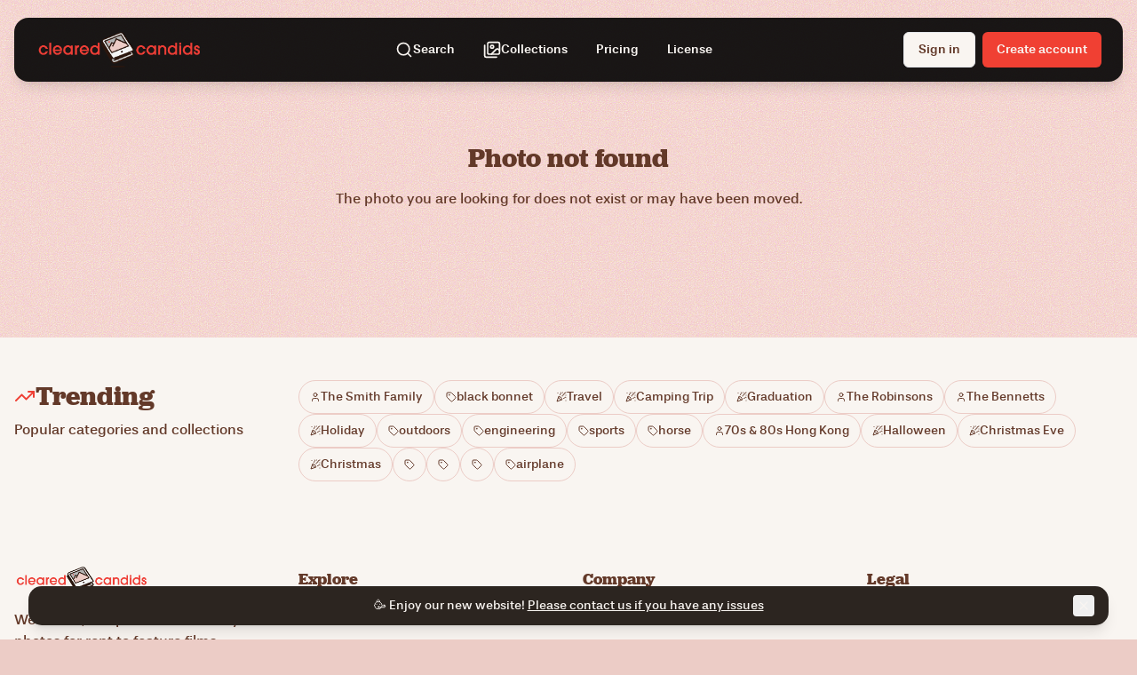

--- FILE ---
content_type: text/html; charset=utf-8
request_url: https://www.clearedcandids.com/photo/recvcgstaey8u7op0/
body_size: 2245
content:
<!DOCTYPE html>
<html lang="en">
  <head>
    <meta charset="UTF-8" />
    <meta name="viewport" content="width=device-width, initial-scale=1.0" />
    <link rel="icon" type="image/x-icon" href="https://storage.googleapis.com/gpt-engineer-file-uploads/vQGjGdO3uselTSKekXclMuFBzo23/uploads/1763565389844-SiteFavicon.png">
    
    <!-- Preconnect to external origins for performance -->
    <link rel="preconnect" href="https://nmzhjlqgvymebzcyezpq.supabase.co" crossorigin>
    <link rel="dns-prefetch" href="https://nmzhjlqgvymebzcyezpq.supabase.co">
    
    <!-- Preload critical fonts to prevent font flash -->
    <link rel="preload" href="https://nmzhjlqgvymebzcyezpq.supabase.co/storage/v1/object/public/website-graphics/fonts/stevie_sans-webfont.woff2" as="font" type="font/woff2" crossorigin>
    <link rel="preload" href="https://nmzhjlqgvymebzcyezpq.supabase.co/storage/v1/object/public/website-graphics/fonts/stevie_sans_medium-webfont.woff2" as="font" type="font/woff2" crossorigin>
    
    <!-- Enhanced Security Headers -->
    <meta http-equiv="X-Content-Type-Options" content="nosniff">
    
    <meta http-equiv="X-XSS-Protection" content="1; mode=block">
    <meta http-equiv="Referrer-Policy" content="strict-origin-when-cross-origin">
    <meta http-equiv="Content-Security-Policy" content="default-src 'self'; script-src 'self' 'unsafe-inline' 'unsafe-eval' https://challenges.cloudflare.com https://cdn.gpteng.co https://static.cloudflareinsights.com; style-src 'self' 'unsafe-inline'; img-src 'self' data: https:; font-src 'self' data: https://nmzhjlqgvymebzcyezpq.supabase.co; connect-src 'self' https://nmzhjlqgvymebzcyezpq.supabase.co wss://nmzhjlqgvymebzcyezpq.supabase.co https://challenges.cloudflare.com https://cloudflareinsights.com https://*.cloudflareinsights.com https://o4510371726819328.ingest.us.sentry.io; worker-src 'self' blob:; frame-src 'self' https://challenges.cloudflare.com https://*.challenges.cloudflare.com; object-src 'none';">
    
    <!-- Critical CSS inlined to prevent render blocking -->
    <style>
      html, body { margin: 0; padding: 0; }
      
      :root {
        --background: 12 46% 85%;
        --foreground: 23 42% 43%;
        --text-color: 23 42% 43%;
        --card: 24 64% 96%;
        --card-foreground: 23 42% 43%;
        --popover: 24 64% 96%;
        --popover-foreground: 23 42% 43%;
        --primary: 4 86% 57%;
        --primary-foreground: 24 64% 96%;
        --secondary: 0 100% 94%;
        --secondary-foreground: 23 42% 43%;
        --muted: 12 46% 85%;
        --muted-foreground: 23 42% 43%;
        --accent: 12 46% 85%;
        --accent-foreground: 23 42% 43%;
        --destructive: 20 30% 15%;
        --destructive-foreground: 24 64% 96%;
        --border: 12 46% 85%;
        --input: 23 42% 80%;
        --ring: 4 86% 57%;
        --radius: 0.5rem;
      }
      
      .dark {
        --background: 23 42% 15%;
        --foreground: 24 64% 96%;
        --text-color: 24 64% 96%;
        --card: 23 42% 20%;
        --card-foreground: 24 64% 96%;
        --popover: 23 42% 20%;
        --popover-foreground: 24 64% 96%;
        --primary: 4 86% 57%;
        --primary-foreground: 24 64% 96%;
        --secondary: 0 100% 94%;
        --secondary-foreground: 24 64% 96%;
        --muted: 23 42% 30%;
        --muted-foreground: 24 64% 96%;
        --accent: 23 42% 30%;
        --accent-foreground: 24 64% 96%;
        --destructive: 20 30% 20%;
        --destructive-foreground: 24 64% 96%;
        --border: 23 42% 35%;
        --input: 23 42% 35%;
        --ring: 4 86% 57%;
      }
      
      body {
        font-family: 'Stevie Sans', 'Inter', system-ui, -apple-system, BlinkMacSystemFont, sans-serif;
        background-color: #ECCCC6;
        color: #633929;
        position: relative;
        z-index: 0;
      }
      
      body::before {
        content: "";
        position: fixed;
        inset: 0;
        z-index: -1;
        pointer-events: none;
        background-image: url("data:image/svg+xml;utf8,<svg xmlns='http://www.w3.org/2000/svg' width='100' height='100'><filter id='n'><feTurbulence type='fractalNoise' baseFrequency='1.9' numOctaves='6' result='noise'/><feColorMatrix in='noise' type='matrix' values='8 0 0 0 0.3  0 1 0 0 0.27  0 0 1 0 0.25  0 0 0 0.85 0' result='tintedNoise'/></filter><rect width='100%' height='100%' fill='transparent' filter='url(%23n)'/></svg>");
        background-repeat: repeat;
        background-size: auto;
        mix-blend-mode: multiply;
        opacity: 1;
      }
      
      .scrollbar-hide {
        -ms-overflow-style: none;
        scrollbar-width: none;
        overflow: -moz-scrollbars-none;
      }
      .scrollbar-hide::-webkit-scrollbar { display: none; width: 0; height: 0; }
      .scrollbar-hide::-webkit-scrollbar-track { background: transparent; }
      .scrollbar-hide::-webkit-scrollbar-thumb { background: transparent; }
    </style>
    
    <!-- Load main CSS asynchronously to prevent render blocking -->
    <noscript></noscript>
    
    <title>Cleared Candids</title>
    <meta name="description" content="We rent amazing and genuine family photos to film & television. Search and rent candid photos 24/7.">
    <meta name="author" content="Cleared Candids" />

    
    
    <meta property="og:type" content="website" />
    <meta property="og:image" content="https://nmzhjlqgvymebzcyezpq.supabase.co/storage/v1/object/public/website-graphics/SocialMedia/SocialMedia_MasterPhoto.jpg" />

    <meta name="twitter:card" content="summary_large_image" />
    <meta name="twitter:site" content="@lovable_dev" />
    <meta name="twitter:image" content="https://nmzhjlqgvymebzcyezpq.supabase.co/storage/v1/object/public/website-graphics/SocialMedia/SocialMedia_MasterPhoto.jpg" />
    
    <!-- Cloudflare Web Analytics -->
    <script defer src='https://static.cloudflareinsights.com/beacon.min.js' data-cf-beacon='{"token": "61753bc09057426391663a5e76ea64d9"}'></script>
    <!-- End Cloudflare Web Analytics -->
    <meta property="og:title" content="Cleared Candids">
  <meta name="twitter:title" content="Cleared Candids">
  <meta property="og:description" content="We rent amazing and genuine family photos to film &amp; television. Search and rent candid photos 24/7.">
  <meta name="twitter:description" content="We rent amazing and genuine family photos to film &amp; television. Search and rent candid photos 24/7.">
  <script type="module" crossorigin src="/assets/index-BpGWzthG.js"></script>
  <link rel="stylesheet" crossorigin href="/assets/index-CFqN5WlZ.css">
<script defer src="https://www.clearedcandids.com/~flock.js" data-proxy-url="https://www.clearedcandids.com/~api/analytics"></script></head>

  <body>
    <div id="root"></div>
    <!-- IMPORTANT: DO NOT REMOVE THIS SCRIPT TAG OR THIS VERY COMMENT! -->
    
  </body>
</html>
